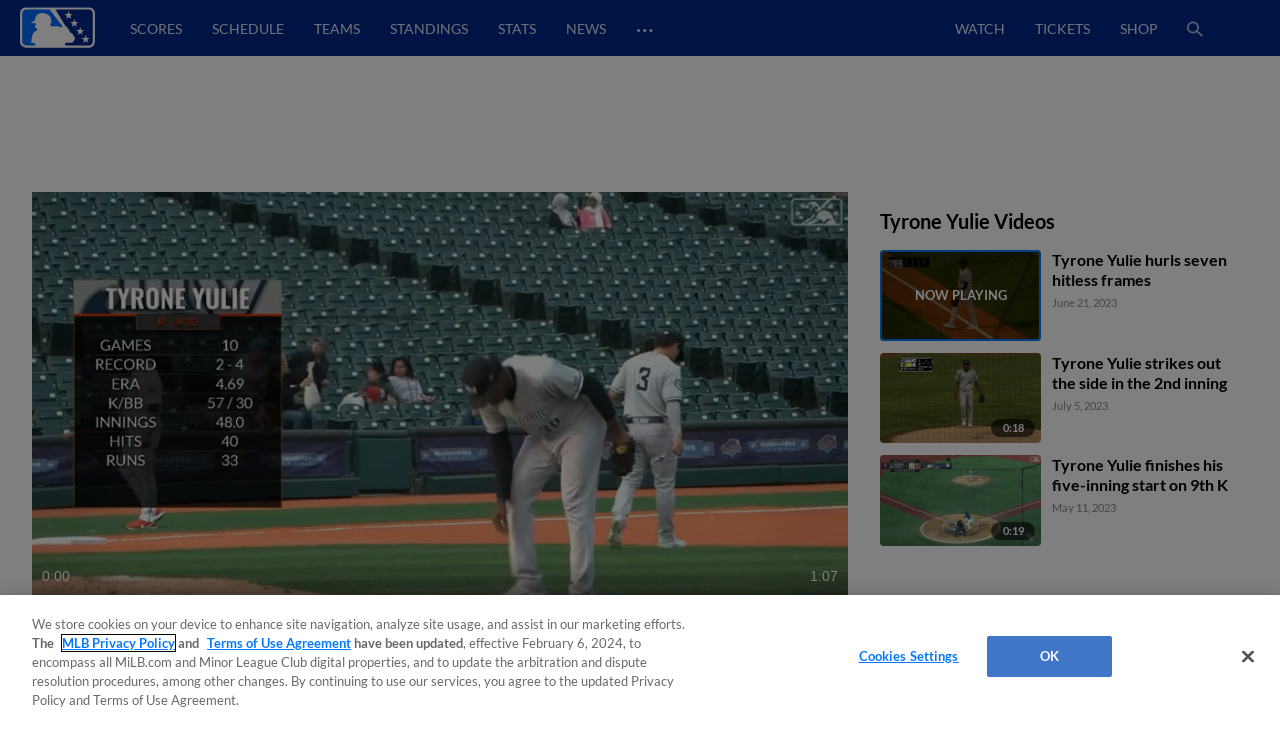

--- FILE ---
content_type: text/html; charset=utf-8
request_url: https://www.google.com/recaptcha/api2/aframe
body_size: 163
content:
<!DOCTYPE HTML><html><head><meta http-equiv="content-type" content="text/html; charset=UTF-8"></head><body><script nonce="xMBqN_am-d81oZT1BMBqCQ">/** Anti-fraud and anti-abuse applications only. See google.com/recaptcha */ try{var clients={'sodar':'https://pagead2.googlesyndication.com/pagead/sodar?'};window.addEventListener("message",function(a){try{if(a.source===window.parent){var b=JSON.parse(a.data);var c=clients[b['id']];if(c){var d=document.createElement('img');d.src=c+b['params']+'&rc='+(localStorage.getItem("rc::a")?sessionStorage.getItem("rc::b"):"");window.document.body.appendChild(d);sessionStorage.setItem("rc::e",parseInt(sessionStorage.getItem("rc::e")||0)+1);localStorage.setItem("rc::h",'1769271624626');}}}catch(b){}});window.parent.postMessage("_grecaptcha_ready", "*");}catch(b){}</script></body></html>

--- FILE ---
content_type: text/vtt
request_url: https://milb-cuts-diamond.mlb.com/FORGE/2023/2023-06/20/f7009e6e-04e525dc-0e7cbbaf-csvm-diamondx64-asset_webVTT/00000/f7009e6e-04e525dc-0e7cbbaf-csvm-diamondx64-asset_webVTT_00001.vtt
body_size: 5208
content:
WEBVTT	#Elemental Media Engine(TM) 2.17.2.1682
X-TIMESTAMP-MAP=LOCAL:00:00:00.000,MPEGTS:182970

STYLE
::cue(.font-family_monospace) {
  font-family: monospace;
}
::cue(.background-color_000000) {
  background-color: rgba(0,0,0,1.000000);
}


00:00:00.917 --> 00:00:02.802 line:84.67% align:center
<c.font-family_monospace><c.background-color_000000>Â TayronÂ YuliÂ onÂ theÂ bumpÂ forÂ theÂ </c></c>

00:00:02.802 --> 00:00:04.871 line:84.67% align:center
<c.font-family_monospace><c.background-color_000000>Â RenegadesÂ thisÂ evening,Â theÂ </c></c>

00:00:04.871 --> 00:00:06.940 line:84.67% align:center
<c.font-family_monospace><c.background-color_000000>Â payoffÂ runnerÂ goesÂ andÂ logoÂ </c></c>

00:00:06.940 --> 00:00:08.808 line:84.67% align:center
<c.font-family_monospace><c.background-color_000000>Â takesÂ calledÂ strikeÂ threeÂ upÂ andÂ </c></c>

00:00:08.808 --> 00:00:11.311 line:84.67% align:center
<c.font-family_monospace><c.background-color_000000>Â inÂ delayedÂ colÂ fromÂ SamÂ carryÂ </c></c>

00:00:11.311 --> 00:00:12.896 line:84.67% align:center
<c.font-family_monospace><c.background-color_000000>Â butÂ YuliÂ picksÂ upÂ hisÂ firstÂ </c></c>

00:00:12.896 --> 00:00:15.081 line:84.67% align:center
<c.font-family_monospace><c.background-color_000000>Â strikeoutÂ toÂ twoÂ andÂ DeÂ LosÂ </c></c>

00:00:15.081 --> 00:00:16.599 line:84.67% align:center
<c.font-family_monospace><c.background-color_000000>Â SantosÂ wavesÂ andÂ missesÂ forÂ </c></c>

00:00:16.599 --> 00:00:18.385 line:84.67% align:center
<c.font-family_monospace><c.background-color_000000>Â strikeÂ threeÂ isÂ onÂ fullÂ displayÂ </c></c>

00:00:18.385 --> 00:00:20.353 line:84.67% align:center
<c.font-family_monospace><c.background-color_000000>Â rightÂ nowÂ asÂ aÂ oneÂ toÂ pitchÂ tiesÂ </c></c>

00:00:20.353 --> 00:00:22.155 line:84.67% align:center
<c.font-family_monospace><c.background-color_000000>Â upÂ SalazarÂ forÂ calledÂ strikeÂ </c></c>

00:00:22.155 --> 00:00:24.124 line:84.67% align:center
<c.font-family_monospace><c.background-color_000000>Â three,Â aÂ breakingÂ ballÂ thatÂ justÂ </c></c>

00:00:24.124 --> 00:00:24.791 line:84.67% align:center
<c.font-family_monospace><c.background-color_000000>Â clippedÂ theÂ insideÂ corner.Â </c></c>

00:00:25.558 --> 00:00:27.577 line:84.67% align:center
<c.font-family_monospace><c.background-color_000000>Â SalazarÂ doesn'tÂ likeÂ itÂ butÂ YuliÂ </c></c>

00:00:27.577 --> 00:00:28.228 line:84.67% align:left position:10.00% size:61.18%
<c.font-family_monospace><c.background-color_000000>Â hasÂ hisÂ thirdÂ strikeout.Â </c></c>

00:00:28.895 --> 00:00:30.380 line:84.67% align:left position:10.00% size:63.53%
<c.font-family_monospace><c.background-color_000000>Â TheÂ secondÂ ofÂ theÂ lookingÂ </c></c>

00:00:30.380 --> 00:00:33.083 line:84.67% align:center
<c.font-family_monospace><c.background-color_000000>Â varietyÂ asÂ DeÂ LosÂ SantosÂ swingsÂ </c></c>

00:00:33.083 --> 00:00:34.217 line:84.67% align:center
<c.font-family_monospace><c.background-color_000000>Â andÂ missesÂ forÂ strikeÂ three.Â </c></c>

00:00:34.851 --> 00:00:36.436 line:84.67% align:left position:10.00% size:58.82%
<c.font-family_monospace><c.background-color_000000>Â TayronÂ Yuli,Â hisÂ fourthÂ </c></c>

00:00:36.436 --> 00:00:38.555 line:84.67% align:center
<c.font-family_monospace><c.background-color_000000>Â strikeoutÂ RamirezÂ takesÂ itÂ onÂ </c></c>

00:00:38.555 --> 00:00:40.540 line:84.67% align:center
<c.font-family_monospace><c.background-color_000000>Â theÂ outsideÂ cornerÂ strikeÂ threeÂ </c></c>

00:00:40.540 --> 00:00:43.443 line:84.67% align:center
<c.font-family_monospace><c.background-color_000000>Â lookingÂ six,Â noÂ hitÂ shutoutÂ </c></c>

00:00:43.443 --> 00:00:45.295 line:84.67% align:center
<c.font-family_monospace><c.background-color_000000>Â inningsÂ soÂ farÂ tonightÂ forÂ YuliÂ </c></c>

00:00:45.295 --> 00:00:47.464 line:84.67% align:center
<c.font-family_monospace><c.background-color_000000>Â thatÂ hisÂ fifthÂ punchÂ outÂ oneÂ </c></c>

00:00:47.464 --> 00:00:48.064 line:84.67% align:center
<c.font-family_monospace><c.background-color_000000>Â ball,Â twoÂ strikes,Â oneÂ out.Â </c></c>

00:00:48.598 --> 00:00:48.882 line:84.67% align:left position:10.00% size:44.71%
<c.font-family_monospace><c.background-color_000000>Â Here'sÂ theÂ pitch.Â </c></c>

00:00:49.649 --> 00:00:51.885 line:84.67% align:center
<c.font-family_monospace><c.background-color_000000>Â LuegoÂ takesÂ aÂ coldÂ strikeÂ threeÂ </c></c>

00:00:51.885 --> 00:00:52.569 line:84.67% align:left position:10.00% size:51.76%
<c.font-family_monospace><c.background-color_000000>Â inÂ towardsÂ theÂ hips.Â </c></c>

00:00:53.336 --> 00:00:56.156 line:84.67% align:center
<c.font-family_monospace><c.background-color_000000>Â He'sÂ gotÂ sickÂ strikeoutsÂ onÂ theÂ </c></c>

00:00:56.156 --> 00:00:58.858 line:84.67% align:center
<c.font-family_monospace><c.background-color_000000>Â nightÂ soÂ farÂ toÂ swingÂ andÂ aÂ missÂ </c></c>

00:00:58.858 --> 00:01:01.394 line:84.67% align:center
<c.font-family_monospace><c.background-color_000000>Â strikeÂ threeÂ deÂ LosÂ SantosÂ downÂ </c></c>

00:01:01.394 --> 00:01:03.780 line:84.67% align:center
<c.font-family_monospace><c.background-color_000000>Â onÂ strikesÂ sevenÂ punchoutsÂ forÂ </c></c>

00:01:03.780 --> 00:01:06.349 line:84.67% align:center
<c.font-family_monospace><c.background-color_000000>Â YuliÂ sevenÂ hitlessÂ inningsÂ forÂ </c></c>

00:01:06.349 --> 00:01:06.699 line:84.67% align:left position:10.00% size:14.12%
<c.font-family_monospace><c.background-color_000000>Â YuliÂ </c></c>



--- FILE ---
content_type: image/svg+xml
request_url: https://www.mlbstatic.com/team-logos/league-on-dark/milb-alt.svg
body_size: 623
content:
<svg xmlns="http://www.w3.org/2000/svg" fill="none" viewBox="0 0 268 149"><clipPath id="a"><path d="M0 0h268v149H0z"/></clipPath><clipPath id="b"><path d="M1 1h266v147.563H1z"/></clipPath><g clip-path="url(#a)"><g clip-path="url(#b)"><path fill="#fff" d="M244.864 1H23.173c-5.935 0-11.505 2.276-15.71 6.39C3.275 11.558 1 17.147 1 23.21v98.903c0 6.043 2.294 11.65 6.444 15.746 4.224 4.187 9.812 6.499 15.747 6.499h221.691c12.215 0 22.136-9.976 22.136-22.264V23.191c0-6.007-2.312-11.614-6.48-15.765C256.332 3.276 250.78 1 244.864 1z"/><path fill="#00278c" d="M259.21 23.191c0-3.84-1.457-7.536-4.187-10.249-2.731-2.712-6.372-4.15-10.158-4.15h-117.8l35.553 59.382 3.277.418 1.984 2.713v2.53l2.239.474 2.039 2.821v2.44l2.33.4 2.33 2.549v5.588s5.025 4.606 9.466 6.354c3.15 1.22 3.478 6.189 5.371 8.902 2.366 3.895 5.607 5.461 4.915 7.645-1.584 5.844-7.555 15.656-13.125 16.129h-22.009v9.43h83.393c7.937 0 14.345-6.481 14.345-14.472V23.191"/><path fill="#006cff" d="M51.807 127.228H41.139c-.091-26.596 8.993-41.323 19.77-44.254 1.474-.273.764-7.537-1.11-9.758 0 0-5.225.073-6.336-.072-1.365-.383-.418-1.876-.418-1.876l5.042-10.776-.692-2.95h-18.55l15.328-10.704c.71-28.253 29.691-30.455 47.167-18.768 10.377 6.863 11.178 20.48 10.377 29.891-.128.601-2.694.2-2.694.2s-1.766 10.322 2.839 10.322h20.389c8.319-.327 16.329 5.298 16.329 5.298l1.966-7.118L105.91 8.792H23.172c-3.842 0-7.5 1.456-10.268 4.168-2.712 2.713-4.132 6.408-4.132 10.25v98.903c0 3.877 1.402 7.518 4.132 10.212 2.767 2.749 6.426 4.26 10.268 4.26h34.114c-2.202-3.786-4.715-8.082-5.48-9.339"/><g fill="#fff"><path d="m179.129 31.365 9.247-6.7h-11.414l-3.531-10.867-3.532 10.868h-11.414l9.23 6.699-3.532 10.868 9.248-6.718 9.229 6.718zM199.462 59.8l9.248-6.718h-11.432l-3.514-10.85-3.531 10.85H178.8l9.248 6.718-3.532 10.85 9.248-6.7 9.23 6.7zM220.234 88.216l9.23-6.699H218.05l-3.532-10.868-3.532 10.868h-11.414l9.248 6.7-3.532 10.849 9.23-6.7 9.248 6.7zM239.73 116.633l9.248-6.699h-11.432l-3.514-10.868-3.531 10.868h-11.432l9.247 6.699-3.531 10.868 9.247-6.717 9.23 6.717zM264.524 144.413l-1.074 2.712-1.056-2.712h-1.202v4.132h.747l-.037-3.277 1.184 3.277h.6l1.165-3.277-.018 3.277h.892v-4.132zM257.516 145.105h1.183v3.459h.892v-3.459h1.184v-.692h-3.259z"/></g></g></g></svg>

--- FILE ---
content_type: application/x-javascript;charset=utf-8
request_url: https://ans.milb.com/id?d_visid_ver=3.0.0&d_fieldgroup=A&mcorgid=A65F776A5245B01B0A490D44%40AdobeOrg&mid=28190236171104811144384933941989507902&ts=1769271614567
body_size: -42
content:
{"mid":"28190236171104811144384933941989507902"}